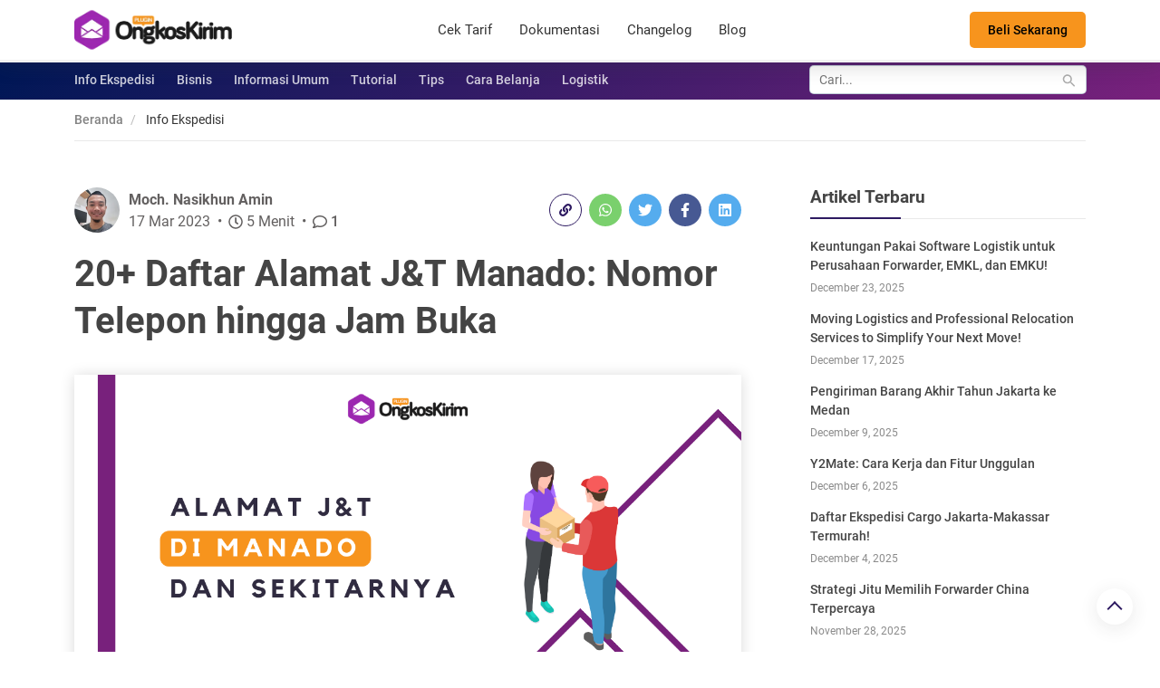

--- FILE ---
content_type: text/html; charset=utf-8
request_url: https://www.google.com/recaptcha/api2/aframe
body_size: 265
content:
<!DOCTYPE HTML><html><head><meta http-equiv="content-type" content="text/html; charset=UTF-8"></head><body><script nonce="DBs7dlGcUvRr_35osUUmpg">/** Anti-fraud and anti-abuse applications only. See google.com/recaptcha */ try{var clients={'sodar':'https://pagead2.googlesyndication.com/pagead/sodar?'};window.addEventListener("message",function(a){try{if(a.source===window.parent){var b=JSON.parse(a.data);var c=clients[b['id']];if(c){var d=document.createElement('img');d.src=c+b['params']+'&rc='+(localStorage.getItem("rc::a")?sessionStorage.getItem("rc::b"):"");window.document.body.appendChild(d);sessionStorage.setItem("rc::e",parseInt(sessionStorage.getItem("rc::e")||0)+1);localStorage.setItem("rc::h",'1766487112376');}}}catch(b){}});window.parent.postMessage("_grecaptcha_ready", "*");}catch(b){}</script></body></html>

--- FILE ---
content_type: text/javascript
request_url: https://pluginongkoskirim.com/wp-content/litespeed/js/3/05d204434917d4a7ab819079231c523c.js?ver=24a66
body_size: 193
content:
!function o(i,s,t){function a(r,e){if(!s[r]){if(!i[r]){var n="function"==typeof require&&require;if(!e&&n)return n(r,!0);if(l)return l(r,!0);throw(e=new Error("Cannot find module '"+r+"'")).code="MODULE_NOT_FOUND",e}n=s[r]={exports:{}},i[r][0].call(n.exports,function(e){return a(i[r][1][e]||e)},n,n.exports,o,i,s,t)}return s[r].exports}for(var l="function"==typeof require&&require,e=0;e<t.length;e++)a(t[e]);return a}({1:[function(e,r,n){"use strict";jQuery(function(r){r(".mobile-menu-toggle").on("click",function(){r("#menu-wrapper").parent().prepend('<div class="sidebar-mask"></div>'),r("#menu-wrapper").addClass("open"),r("html,body").css("overflow","hidden")}),r(".wrapper").on("click",".navbar-close, .sidebar-mask",function(){r("html,body").css("overflow","visible"),r(".sidebar-mask").remove(),r("#menu-wrapper").removeClass("open")});var n=r(window).scrollTop();r(window).on("scroll",function(){var e=r(window).scrollTop();n<e&&100<e?r(".main-header").addClass("scroll-down"):r(".main-header").removeClass("scroll-down"),0<e?r(".main-header").removeClass("unscrolled"):r(".main-header").addClass("unscrolled"),n=e}),r("#back-to-top").on("click",function(){scroll({top:0,behavior:"smooth"})}),r(".menu-item-has-children.dropdown").each(function(){r(this).find(".caret").on("click",function(e){e.preventDefault(),r(this).parents(".menu-item").toggleClass("opened")})})})},{}]},{},[1])
;

--- FILE ---
content_type: text/javascript
request_url: https://pluginongkoskirim.com/wp-content/litespeed/js/3/356e9b7af87621c22dd43aa45f955603.js?ver=4f485
body_size: 288
content:
!function t(r,i,a){function c(e,n){if(!i[e]){if(!r[e]){var o="function"==typeof require&&require;if(!n&&o)return o(e,!0);if(s)return s(e,!0);throw(n=new Error("Cannot find module '"+e+"'")).code="MODULE_NOT_FOUND",n}o=i[e]={exports:{}},r[e][0].call(o.exports,function(n){return c(r[e][1][n]||n)},o,o.exports,t,r,i,a)}return i[e].exports}for(var s="function"==typeof require&&require,n=0;n<a.length;n++)c(a[n]);return c}({1:[function(n,e,o){"use strict";jQuery(function(t){function e(){var n=window.location.hash;return n&&0===n.indexOf("#")?n.replace("#",""):void 0}function o(n){var n=t("#"+n),e=t("#main-header").height(),o=t("#wpadminbar").length?t("#wpadminbar").height():0;n.length&&t("html, body").animate({scrollTop:parseInt(n.offset().top)-e-o-20},400)}window.location.hash&&o(e()),t(".scrollto").on("click",function(n){n.preventDefault();n=t(this).attr("href");history.pushState(!0,"",n),o(n=0===n.indexOf("#")?n.replace("#",""):n)}),t(window).on("hashchange",function(n){n.preventDefault(),o(e())});new ClipboardJS(".copy-link").on("success",function(n){t(n.trigger).addClass("copied"),t(n.trigger).find("span").html("Copied!"),setTimeout(function(){t(n.trigger).removeClass("copied"),t(n.trigger).find("span").html("")},2e3),n.clearSelection()});var n=t(window).scrollTop(),r=t(".single-share__bottom").offset().top-t(window).height()/2;function i(n,e){n=n/e*100;100<(n=n<0?0:n)&&(n=100),t(".read-progress .bar").css("width",n+"%")}i(n,r),t(window).on("scroll",function(){i(t(window).scrollTop(),r)})})},{}]},{},[1])
;